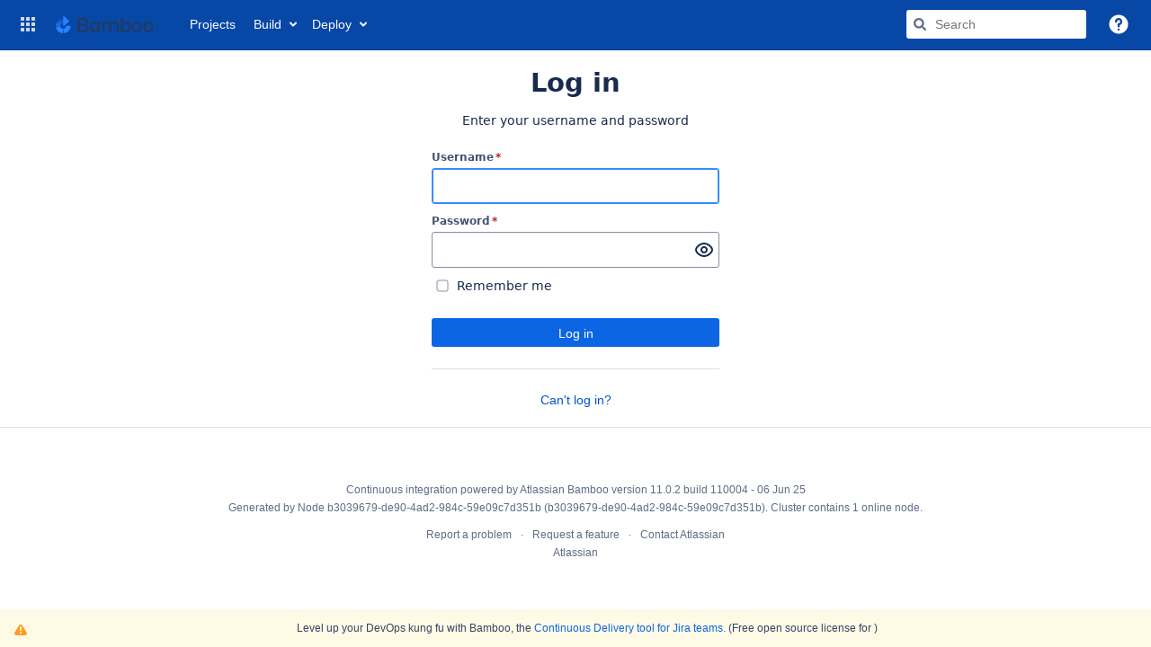

--- FILE ---
content_type: text/javascript;charset=UTF-8
request_url: https://ci.openmrs.org/s/d41d8cd98f00b204e9800998ecf8427e-CDN/110004/1xwkylm/8f0b3a5b9a247762f5e907828f6ea619/_/download/contextbatch/js/browser-metrics-plugin.contrib,-_super,-com.atlassian.auiplugin:split_aui.splitchunk.532dee4ffd,-com.atlassian.auiplugin:split_aui.page.design-tokens-base-themes,-aui,-com.atlassian.auiplugin:split_aui.splitchunk.0e8e0008dd,-bamboo.web.resources.common:feature-theme,-com.atlassian.plugins.authentication.atlassian-authentication-plugin:entrypoint-login-page-ui,-atl.general/batch.js?analytics-enabled=true&plugins.jquery.migrate.not.load=false
body_size: 20290
content:
WRMCB=function(e){var c=console;if(c&&c.log&&c.error){c.log('Error running batched script.');c.error(e);}}
;
try {
/* module-key = 'com.atlassian.plugins.browser.metrics.browser-metrics-plugin:impl', location = 'browser-metrics-aa-beacon/impl.js' */
!function(e,r){"use strict";const t=e=>"number"==typeof e;const n=e=>"string"==typeof e,a=e=>""+Math.floor(e);const o=(e,r)=>{Object.keys(e).forEach((t=>{r(t,e[t])}))};function s(e){return Object.keys(e).length}class i{constructor(){this.children={},this.values=[]}add(e,r){0==e.length?this.values.push(r):(this.children.hasOwnProperty(e[0])||(this.children[e[0]]=new i),this.children[e[0]].add(e.substr(1),r))}toTrieObject(){let e={};return o(this.children,((r,t)=>{e[r]=t.toTrieObject()})),0===this.values.length?e:0===s(this.children)?this.values:[e,this.values]}condensed(){let e=new i;return e.values=this.values.concat(),o(this.children,((r,t)=>{let n=t.condensed();0===n.values.length&&1===s(n.children)?o(n.children,((t,n)=>{e.children[r+t]=n})):e.children[r]=n})),e}}const d={other:0,img:1,link:2,script:3,css:4,xmlhttprequest:5};function u(e){return(e=Math.floor(e||0))>0?e.toString(36):""}let l="unloadEventStart,unloadEventEnd,redirectStart,redirectEnd,fetchStart,domainLookupStart,domainLookupEnd,connectStart,connectEnd,secureConnectionStart,requestStart,responseStart,responseEnd,domLoading,domInteractive,domContentLoadedEventStart,domContentLoadedEventEnd,domComplete,loadEventStart,loadEventEnd".split(",");r.addReportMarshaller((e=>{var r={};return Object.keys(e).forEach((a=>{var o=e[a];(t(o)||(e=>"boolean"==typeof e)(o)||n(o)||null===o)&&(r[a]=o)})),r})),r.addReportMarshaller((e=>({elementTimings:JSON.stringify(e.elementTimings)}))),r.addReportMarshaller((e=>{if(function(e){return t(e.apdex)}(e))return{apdex:""+e.apdex}})),r.addReportMarshaller((e=>{if(function(e){return t(e.firstPaint)}(e))return{firstPaint:a(e.firstPaint)}})),r.addReportMarshaller((e=>{if(function(e){return"boolean"==typeof e.isInitial}(e))return{isInitial:""+e.isInitial}})),r.addReportMarshaller((e=>{if(function(e){return n(e.journeyId)}(e))return{journeyId:e.journeyId}})),r.addReportMarshaller((e=>{if(function(e){return n(e.key)}(e))return{key:e.key}})),r.addReportMarshaller((e=>{if(function(e){return t(e.navigationType)}(e))return{navigationType:""+e.navigationType}})),r.addReportMarshaller((e=>{if(function(e){return t(e.readyForUser)}(e))return{readyForUser:a(e.readyForUser)}})),r.addReportMarshaller((e=>{if(function(e){return t(e.redirectCount)}(e))return{redirectCount:""+e.redirectCount}})),r.addReportMarshaller((e=>{if(function(e){return t(e.resourceLoadedEnd)}(e))return{resourceLoadedEnd:a(e.resourceLoadedEnd)}})),r.addReportMarshaller((e=>{if(function(e){return Array.isArray(e.resourceTiming)}(e)){let t=new i;return e.resourceTiming.forEach((e=>{let n=r.cleanUrl(e.name);t.add(n||"☠",function(e){return[d[e.initiatorType]||-1,u(e.startTime),u(e.responseEnd),u(e.responseStart),u(e.requestStart),u(e.connectEnd),u(e.secureConnectionStart),u(e.connectStart),u(e.domainLookupEnd),u(e.domainLookupStart),u(e.redirectEnd),u(e.redirectStart)].join(",").replace(/,+$/,"")}(e))})),{resourceTiming:JSON.stringify(t.condensed().toTrieObject())}}})),r.addReportMarshaller((e=>{if(function(e){return t(e.threshold)}(e))return{threshold:a(e.threshold)}})),r.addReportMarshaller((e=>{let r={};return l.forEach((n=>{t(e[n])&&(r[n]=a(e[n]))})),r})),r.addReportMarshaller((e=>{if(function(e){return n(e.userAgent)}(e))return{userAgent:e.userAgent}})),r.addReportMarshaller((e=>{if(function(e){return"object"==typeof e.marks}(e)){let r={},t={marks:{},measures:{}};return e.marks.forEach((e=>{t.marks[e.name]=t.marks[e.name]||[],t.marks[e.name].push(Math.floor(e.time))})),o(t.marks,((e,t)=>{r["mark."+e]=JSON.stringify(t)})),e.measures.forEach((e=>{t.measures[e.name]=t.measures[e.name]||[],t.measures[e.name].push([Math.floor(e.startTime),Math.floor(e.duration)])})),o(t.measures,((e,t)=>{r["measure."+e]=JSON.stringify(t)})),r.userTimingRaw=JSON.stringify({marks:t.marks,measures:t.measures}),r}}));e.subscribe((e=>{r.beacon(e.report)}))}(window["browser-metrics"],window["browser-metrics-aa-beacon"]);

}catch(e){WRMCB(e)};
;
try {
/* module-key = 'com.atlassian.plugins.browser.metrics.browser-metrics-plugin:impl', location = 'impl.js' */
!function(e,t){"use strict";let n=window;var r;try{r=n.require("jquery")}catch(e){r=n.jQuery}var i=r;const o=/^(?:https?:)?\/\/[^\.]+\.cloudfront\.net\/p\/([^\/]+)\/main\.js$/,a=/^(?:https?:)?\/\/aes-artifacts--cdn\.[^\.]+\.atlassian\.io\/hashed\/([^\/]+)\/.+\.js$/;const s=function(){let e=i.Deferred();return i((function(){let t=[];Array.prototype.slice.call(n.document.getElementsByTagName("script")||[]).forEach((e=>{let n=e.getAttribute("src"),r=n&&(n.match(a)||n.match(o));if(r&&r.length>1){let n=r[1];t.push({name:n,async:e.async})}})),e.resolve(t)})),e.promise()}().then((e=>({experiments:e})));let c=function(){return s};const u=e=>{if(function(e){return Array.isArray(e.experiments)}(e))return{experiments:JSON.stringify(e.experiments.map((e=>[e.name,e.async?1:0])))}},d=["android","applewebkit","baiduspider","bingbot","build","chrome","compatible","edge","electron","explorer","firefox","gecko","googlebot","iemobile","intel","ipad","iphone","khtml","konqueror","like","linux","mac","macintosh","maxthon","microsoft","mini","mobi","mobile","mozilla","msie","mwendo","nt","opera","opr","os","phone","playstation","presto","rv","safari","samsung","thunderbird","trident","ubuntu","ucbrowser","unix","version","vivo","win","win64","windows","wow64","x","x11","x64","x86","x86_64","xbox"];function f(e){const t=e.toLowerCase().replace(/[;,()+]/g,"");return function(e){return!!e.match(/^[0-9.,_%\-]+$/)}(t)||-1!==d.indexOf(t)?e:""}function l(e){const t=/[\s\/:]/g,n=e.match(t);return null===n?f(e):e.split(t).map(f).reduce(((e,t)=>e+n.shift()+t))}const m=e=>{if(e.userAgent)return{userAgent:l(e.userAgent)}};let p=/^(true|false|\d+)$/gi,v=/([&?][^&=]+)(=?)([^&#]*)/g,y=e=>e.replace(v,((e,t,n,r)=>t+n+((e=>!!e.match(p))(r)?r:"☠"))),g=/(\/s\/).+(\/_\/)/;const h=/^https:\/\/[^.]+\.cloudfront.net\/[^/]+(\/wiki)?\/s\//g,b=e=>e.match(h)?e=(e=>e.replace(g,((e,t,n)=>t+"☠"+n)))(e=y(e)):"",E=/^https:\/\/d2kryfvs3op226\.cloudfront\.net\/[a-f0-9]+\.[a-z]+$/g,w=e=>e.match(E)?e:"",x=/^https:\/\/[^\/]+\.atl-paas.net\//g,T=e=>e.match(x)?e:""
/*! *****************************************************************************
    Copyright (c) Microsoft Corporation.

    Permission to use, copy, modify, and/or distribute this software for any
    purpose with or without fee is hereby granted.

    THE SOFTWARE IS PROVIDED "AS IS" AND THE AUTHOR DISCLAIMS ALL WARRANTIES WITH
    REGARD TO THIS SOFTWARE INCLUDING ALL IMPLIED WARRANTIES OF MERCHANTABILITY
    AND FITNESS. IN NO EVENT SHALL THE AUTHOR BE LIABLE FOR ANY SPECIAL, DIRECT,
    INDIRECT, OR CONSEQUENTIAL DAMAGES OR ANY DAMAGES WHATSOEVER RESULTING FROM
    LOSS OF USE, DATA OR PROFITS, WHETHER IN AN ACTION OF CONTRACT, NEGLIGENCE OR
    OTHER TORTIOUS ACTION, ARISING OUT OF OR IN CONNECTION WITH THE USE OR
    PERFORMANCE OF THIS SOFTWARE.
    ***************************************************************************** */;function S(e,t){var n={};for(var r in e)Object.prototype.hasOwnProperty.call(e,r)&&t.indexOf(r)<0&&(n[r]=e[r]);if(null!=e&&"function"==typeof Object.getOwnPropertySymbols){var i=0;for(r=Object.getOwnPropertySymbols(e);i<r.length;i++)t.indexOf(r[i])<0&&Object.prototype.propertyIsEnumerable.call(e,r[i])&&(n[r[i]]=e[r[i]])}return n}function P(e,t,n,r){return new(n||(n=Promise))((function(i,o){function a(e){try{c(r.next(e))}catch(e){o(e)}}function s(e){try{c(r.throw(e))}catch(e){o(e)}}function c(e){var t;e.done?i(e.value):(t=e.value,t instanceof n?t:new n((function(e){e(t)}))).then(a,s)}c((r=r.apply(e,t||[])).next())}))}var I=function(e,t){return{name:e,value:void 0===t?-1:t,delta:0,entries:[],id:"v2-".concat(Date.now(),"-").concat(Math.floor(8999999999999*Math.random())+1e12)}},k=function(e){addEventListener("pageshow",(function(t){t.persisted&&e(t)}),!0)},L=function(e,t,n){var r;return function(i){t.value>=0&&(i||n)&&(t.delta=t.value-(r||0),(t.delta||void 0===r)&&(r=t.value,e(t)))}},O=-1,M=function(){return"hidden"===document.visibilityState?0:1/0},B=function(){var e,t,n;e=function(e){var t=e.timeStamp;O=t},t=!0,n=function n(r){"pagehide"!==r.type&&"hidden"!==document.visibilityState||(e(r),t&&(removeEventListener("visibilitychange",n,!0),removeEventListener("pagehide",n,!0)))},addEventListener("visibilitychange",n,!0),addEventListener("pagehide",n,!0)},C=function(){return O<0&&(O=M(),B(),k((function(){setTimeout((function(){O=M(),B()}),0)}))),{get firstHiddenTime(){return O}}};const j=(e,t,n,r=(()=>!1))=>{let i=null;return o=>(i=i||new Promise((e=>{t((t=>{e(t)}))})),r(o)?Promise.reject():i.then((t=>({[e]:n(t)}))))};function A(e){var t;return null===(t=null===PerformanceObserver||void 0===PerformanceObserver?void 0:PerformanceObserver.supportedEntryTypes)||void 0===t?void 0:t.includes(e)}const F=j("fcp",(function(e,t){var n,r=C(),i=I("FCP"),o=function(e){"first-contentful-paint"===e.name&&(s&&s.disconnect(),e.startTime<r.firstHiddenTime&&(i.value=e.startTime,i.entries.push(e),n(!0)))},a=window.performance&&performance.getEntriesByName&&performance.getEntriesByName("first-contentful-paint")[0],s=a?null:function(e,t){try{if(PerformanceObserver.supportedEntryTypes.includes(e)){if("first-input"===e&&!("PerformanceEventTiming"in self))return;var n=new PerformanceObserver((function(e){return e.getEntries().map(t)}));return n.observe({type:e,buffered:!0}),n}}catch(e){}}("paint",o);(a||s)&&(n=L(e,i,t),a&&o(a),k((function(r){i=I("FCP"),n=L(e,i,t),requestAnimationFrame((function(){requestAnimationFrame((function(){i.value=performance.now()-r.timeStamp,n(!0)}))}))})))}),(e=>e.value),(e=>{const t=["hidden","mixed"].includes(e.observations.pageVisibility),n=!e.isInitial;return!A("paint")||t||n})),q=j("ttfb",(function(e){var t,n=I("TTFB");t=function(){try{var t=performance.getEntriesByType("navigation")[0]||function(){var e=performance.timing,t={entryType:"navigation",startTime:0};for(var n in e)"navigationStart"!==n&&"toJSON"!==n&&(t[n]=Math.max(e[n]-e.navigationStart,0));return t}();if(n.value=n.delta=t.responseStart,n.value<0||n.value>performance.now())return;n.entries=[t],e(n)}catch(e){}},"complete"===document.readyState?setTimeout(t,0):addEventListener("load",(function(){return setTimeout(t,0)}))}),(e=>e.value),(e=>!e.isInitial));function $(e){return{readyForUser:e.end-e.start}}function R(e,t){return new Promise((function(n){var r;function i(){var t=e();void 0!==t&&(clearInterval(r),n(t))}r=setInterval(i,t),i()}))}const V=()=>window;var U=window;const N=()=>V().performance;function D(){const e=N().getEntriesByType("paint");if(e.length){const t=e.find((e=>"first-paint"===e.name));return t?t.startTime:"not supported"}}var z="browser-metrics-journey";function _(){const e=V();return e.performance&&e.performance.navigation&&e.performance.timing&&void 0!==e.performance.timing.navigationStart}function H(e){return"function"==typeof e}function J(){}function Q(){const e=N();return e&&H(e.getEntriesByType)}var G=[];function K(){return N().getEntriesByType("resource").filter((function(e){return"img"!==e.initiatorType}))}function W(){return Q()?G.concat(K()):[]}!function(e){const t=N();var n=t.onresourcetimingbufferfull||J;H(t.addEventListener)?t.addEventListener("resourcetimingbufferfull",e):t.onresourcetimingbufferfull=function(){e(),n()}}((function(){const e=N();H(e.clearResourceTimings)&&(G=K(),e.clearResourceTimings())}));var X,Y="unloadEventStart,unloadEventEnd,redirectStart,redirectEnd,fetchStart,domainLookupStart,domainLookupEnd,connectStart,connectEnd,secureConnectionStart,requestStart,responseStart,responseEnd,domLoading,domInteractive,domContentLoadedEventStart,domContentLoadedEventEnd,domComplete,loadEventStart,loadEventEnd".split(",");function Z(){const e=N().timing;var t=e.loadEventEnd>0,n={};if(t)return Y.forEach((function(t){var r=e[t];r>0&&(n[t]=r-e.navigationStart)})),n}function ee(){return _()?(void 0===X&&(X=R(Z,250)),X):Promise.reject("The navigation timing API is required to produce a report for this transition.")}function te(){var e=U.document.querySelectorAll("script[src][async]");return Array.prototype.map.call(e,(function(e){return function(e){var t=U.document.createElement("a");return t.href=e,t.href}(e.src)}))}function ne(){var e=te();return ee().then((function(t){return W().filter((function(e){return"link"===e.initiatorType||"script"===e.initiatorType})).filter((function(e){return e.responseEnd<t.domContentLoadedEventStart})).filter((function(t){return"script"!==t.initiatorType||-1===e.indexOf(t.name)}))}))}var re="duration,initiatorType,name".split(","),ie="startTime,connectEnd,connectStart,domainLookupEnd,domainLookupStart,fetchStart,redirectEnd,redirectStart,requestStart,responseEnd,responseStart,secureConnectionStart".split(",");function oe(e,t,n){void 0!==n&&(e[t]=n)}const ae=[F,q,function({observations:e}){return void 0===e.pageVisibility?{}:{pageVisibility:e.pageVisibility}},function({entityId:e}){return e?{entityId:e}:{}},function(e){return{key:e.key}},function(e){return{isInitial:e.isInitial}},function(e){return{threshold:e.threshold}},function(e){const t={},n=function(e,t){try{if(A(e)){const n=new PerformanceObserver((e=>e.getEntries().map(t)));return n.observe({type:e,buffered:!0}),n}}catch(e){console.debug("[BM]","observePerformance",e)}}("element",(({startTime:n,identifier:r})=>{let i=n>=e.start&&n<=e.extendedEnd?n:void 0;t.hasOwnProperty(r)?t[r]<i&&(t[r]=i):i&&(t[r]=i)}));return new Promise((e=>{setTimeout((()=>{e({elementTimings:t}),null==n||n.disconnect()}),250)}))},function(){const{deviceMemory:e,hardwareConcurrency:t}=window.navigator,n={};return oe(n,"userDeviceMemory",e),oe(n,"userDeviceProcessors",t),n},function(e){var t=$(e),n=e.threshold,r=4*e.threshold;return{apdex:t.readyForUser<=n?1:t.readyForUser<=r?.5:0}},function(e){if(N())return e.isInitial?(V().top===V().self&&"PerformancePaintTiming"in V()?R(D,250):Promise.reject("The browser does not have PerformancePaintTiming metric")).then((function(e){return{firstPaint:e}}),(function(){return{}})):{}},function(){const e=V();return void 0===e.sessionStorage?Promise.reject("sessionStorage is required to produce a report for this transition."):(null===e.sessionStorage.getItem(z)&&e.sessionStorage.setItem(z,"xxxxxxxx-xxxx-4xxx-yxxx-xxxxxxxxxxxx".replace(/[xy]/g,(function(e){var t=16*V().Math.random()|0;return("x"===e?t:3&t|8).toString(16)}))),Promise.resolve({journeyId:e.sessionStorage.getItem(z)}))},function(e){var t={};const n=V();return e.isInitial&&_()&&(t.navigationType=n.performance.navigation.type),t},$,function(e){var t={};const n=V();if(e.isInitial){if(!_())return Promise.reject("The navigation timing API is required to produce a report for this transition.");void 0!==n.performance.navigation.redirectCount&&(t.redirectCount=n.performance.navigation.redirectCount)}return Promise.resolve(t)},function(e){return e.isInitial?ne().then((function(e){return 0===e.length?{resourceLoadedEnd:null}:{resourceLoadedEnd:e.map((function(e){return e.responseEnd})).reduce((function(e,t){return Math.max(e,t)}))}})):{}},function(e){return e.isInitial?ne().then((function(e){if(0===e.length)return{resourceLoadedStart:null};var t=e.map((function(e){return e.startTime}));return{resourceLoadedStart:Math.min.apply(Math,t)}})):{}},function(e){return Q()?{resourceTiming:W().filter((function(t){var n=t.responseEnd;return n>=e.start&&n<=e.extendedEnd&&t.startTime>=e.start})).map((function(t){var n={};return re.forEach((function(e){n[e]=t[e]})),ie.forEach((function(r){n[r]=t[r]>0?t[r]-e.start:0})),n}))}:{}},function(e){return e.isInitial?ee():{}},function(){return{userAgent:V().navigator.userAgent}},function(e){const t=N();if(!t||!H(t.getEntriesByType))return{};var n=t.getEntriesByType("mark").filter((function(t){return t.startTime>=e.start&&t.startTime<=e.extendedEnd})),r=t.getEntriesByType("measure").filter((function(t){return t.startTime>=e.start&&t.startTime+t.duration<=e.extendedEnd}));return{marks:n.map((function(t){return{name:t.name,time:t.startTime-e.start}})),measures:r.map((function(t){return{name:t.name,startTime:t.startTime-e.start,duration:t.duration}}))}}];var se=Object.prototype.hasOwnProperty;function ce(){for(var e,t,n={},r=0,i=arguments.length;r<i;r++)for(t in e=arguments[r])se.call(e,t)&&(n[t]=e[t]);return n}function ue(e){return(t=e,Promise.all([t]).then((function(e){return e[0]}))).then(null,(function(){return{}}));var t}function de(e){var t=e.reporters,n=ae.concat().concat(t).map((function(t){var n;try{n=t(e)}catch(e){!function(e){const t=V();(t.console.error||t.console.log).call(t.console,e.stack||e)}(e),n={}}return ue(n)}));return Promise.all(n).then((function(e){return ce.apply(void 0,e)}))}const fe=()=>window.document,le=()=>{let e=fe().visibilityState;const t=(n=()=>{e="mixed"},document.addEventListener("visibilitychange",n),window.addEventListener("pagehide",n),()=>{document.removeEventListener("visibilitychange",n),window.removeEventListener("pagehide",n)});var n;return()=>(t(),e)};function me(e){return new Promise((t=>setTimeout((()=>t(null)),e)))}function pe(e,t,n){let r;const i=new Promise((n=>{const i=new Set;let o=0;r=new PerformanceObserver((function(r,a){r.getEntries().map((e=>({name:e.name,startTime:e.startTime}))).filter((n=>e.includes(n.name)&&n.startTime>=t.start)).forEach((e=>{o=Math.max(o,e.startTime),i.add(e.name)})),i.size===e.length&&n(o)})),r.observe({type:"mark",buffered:!0})}));return Promise.race([i,n]).then((()=>{r.disconnect()})),i}const ve=()=>{const e={};return{startTransition:(t,n)=>{if(void 0!==e[t])return console.log("[BM]",`Transition key: "${t}" is already in use.`),!1;console.debug("[BM]",t,"Collector.startTransition",n);const{isInitial:r=!1,threshold:i,reporters:o,timestamp:a,entityId:s,waitForMarks:c,timeout:u}=n,d={pageVisibility:le()};return e[t]={isInitial:r,start:a,key:t,threshold:i,reporters:o,entityId:s,observers:d,waitForMarks:c,timeout:u},!0},endTransition:(t,n)=>P(void 0,void 0,void 0,(function*(){var r;const i=e[t];if(void 0===i)throw new Error(`Transition with key: ${t} does not exist in the registry`);console.debug("[BM]",t,"Collector.endTransition",n),delete e[t];const{observers:o,waitForMarks:a,timeout:s}=i,c=S(i,["observers","waitForMarks","timeout"]),u=s-(n.timestamp-i.start);!function(e,t){e.entityId&&t.entityId&&console.debug("[BM]",`entityId "${e.entityId}" provided in start() was overridden by "${t.entityId}" provided in end()`)}(i,n);const d=Object.assign(Object.assign({},c),{observations:{pageVisibility:o.pageVisibility()},end:n.timestamp,extendedEnd:n.timestamp,entityId:null!==(r=n.entityId)&&void 0!==r?r:c.entityId});if(!a||a.length<=0||u<=0)return d;if(void 0===window.PerformanceObserverEntryList||void 0===window.PerformanceObserverEntryList.prototype.getEntries){const e=u/2;return me(e).then((()=>(d.extendedEnd=d.end+e,d)))}const f=me(u);return Promise.race([f,pe(a,i,f)]).then((e=>(d.extendedEnd=null!=e?e:d.end+u,d)))}))}};function ye(){const e=[],t=[],n=ve();function r(e){return t.push(e),console.debug("[BM]",e.key,"Report stored"),e}function i(t){return e.forEach((function(e){e({report:t})})),console.debug("[BM]",t.key,"Subscribers notified"),t}function o(e){!function(e){ae.push(e)}(e)}function a(n){!function(e){t.forEach((function(t){e({report:t})}))}(n),e.push(n)}return function(e){e.start?function(e){var{key:t}=e,r=S(e,["key"]);n.startTransition(t,r)}(e.start):e.end?function(e){var{key:t}=e,o=S(e,["key"]);n.endTransition(t,o).then(de).then(r).then(i).catch((e=>{console.log("[BM]",e.message)}))}(e.end):e.addReporter?o(e.addReporter):e.subscribe&&a(e.subscribe)}}var ge=U["browser-metrics"];function he(){if(N()){console.log("[BM]","Collector installed");const e=ye();ge.delegateTo(e)}}n.define&&n.define("internal/browser-metrics-plugin/collector",(()=>({install:he}))),n["browser-metrics-plugin"].install((function(n){e.addReporter(c),t.addReportMarshaller(u),t.addReportMarshaller(m),t.addUrlCleaner(b),t.addUrlCleaner(w),t.addUrlCleaner(T),n()}))}(window["browser-metrics"],window["browser-metrics-aa-beacon"]);

}catch(e){WRMCB(e)};